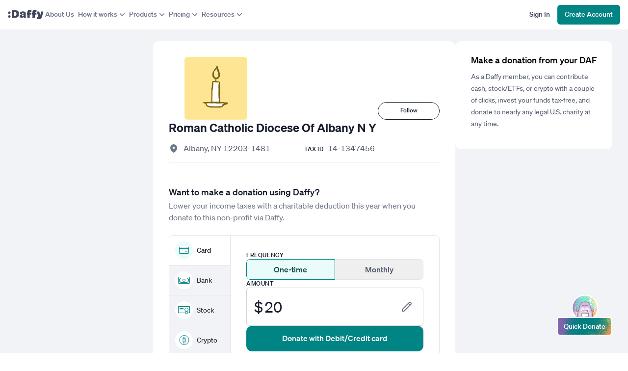

--- FILE ---
content_type: text/css; charset=UTF-8
request_url: https://cdn.daffy.org/build/_assets/global-CZTM4CLY.css
body_size: 1829
content:
:focus:not(:focus-visible){outline:none}.scheme-light,:root{--color-white:255,255,255;--color-black:18,23,38;--color-warm-gray:248,248,248;--color-dry-green-50:236,245,239;--color-dry-green-100:211,232,217;--color-dry-green-200:186,219,196;--color-dry-green-300:162,206,174;--color-dry-green-400:131,178,146;--color-dry-green-500:101,151,120;--color-dry-green-600:71,124,94;--color-dry-green-700:53,106,81;--color-dry-green-800:35,88,69;--color-dry-green-900:17,70,56;--color-miami-blue-50:235,244,249;--color-miami-blue-100:198,227,244;--color-miami-blue-200:160,202,227;--color-miami-blue-300:129,184,218;--color-miami-blue-400:97,166,209;--color-miami-blue-500:65,148,200;--color-miami-blue-600:50,126,174;--color-miami-blue-700:41,103,143;--color-miami-blue-800:32,80,111;--color-miami-blue-900:23,57,79;--color-neutral-900:23,29,44;--color-neutral-800:61,68,87;--color-neutral-700:83,91,110;--color-neutral-600:111,118,135;--color-neutral-500:157,163,178;--color-neutral-400:206,209,219;--color-neutral-300:226,228,235;--color-neutral-200:235,236,242;--color-neutral-100:242,243,247;--color-neutral-50:249,249,251;--color-accent-teal-50:234,252,249;--color-accent-teal-100:206,249,242;--color-accent-teal-200:160,245,232;--color-accent-teal-300:121,231,218;--color-accent-teal-400:61,209,197;--color-accent-teal-500:21,183,175;--color-accent-teal-600:0,132,132;--color-accent-teal-700:16,115,117;--color-accent-teal-800:18,91,93;--color-accent-teal-900:19,76,78;--color-accent-orange-50:255,247,237;--color-accent-orange-100:252,233,212;--color-accent-orange-200:253,211,171;--color-accent-orange-300:249,180,120;--color-accent-orange-400:247,149,75;--color-accent-orange-500:237,118,33;--color-accent-orange-600:219,95,31;--color-accent-orange-700:185,72,26;--color-accent-orange-800:148,55,27;--color-accent-orange-900:120,48,24;--color-arts-culture-100:237,240,217;--color-arts-culture-200:218,224,180;--color-arts-culture-300:200,209,142;--color-arts-culture-800:86,94,38;--color-arts-culture-details-200:227,232,201;--color-failure-50:255,242,243;--color-failure-100:255,227,228;--color-failure-200:253,202,204;--color-failure-300:249,165,167;--color-failure-400:247,109,113;--color-failure-500:245,73,79;--color-failure-600:229,48,57;--color-failure-700:186,32,39;--color-failure-800:150,27,33;--color-failure-900:120,28,32;--color-information-50:235,246,252;--color-information-100:207,237,252;--color-information-200:164,223,252;--color-information-300:122,201,240;--color-information-400:66,171,219;--color-information-500:26,144,199;--color-information-600:16,112,161;--color-information-700:17,92,133;--color-information-800:22,79,110;--color-information-900:22,66,89;--color-success-50:235,252,244;--color-success-100:199,252,226;--color-success-200:153,247,200;--color-success-300:113,235,178;--color-success-400:63,217,145;--color-success-500:34,188,126;--color-success-600:14,150,96;--color-success-700:16,117,82;--color-success-800:19,99,71;--color-success-900:20,79,59;--color-violet-50:244,236,253;--color-violet-100:232,216,251;--color-violet-200:212,186,242;--color-violet-300:180,151,214;--color-violet-500:135,99,176;--color-violet-600:111,77,152;--color-violet-700:89,61,122;--color-violet-800:66,39,98;--color-violet-900:42,25,62;--color-yellow-100:255,245,196;--color-yellow-200:255,240,165;--color-yellow-300:255,230,109;--color-yellow-400:245,216,71;--color-yellow-500:220,187,27;--color-yellow-600:186,154,3;--color-yellow-700:160,133,3;--color-yellow-800:91,75,0;--color-yellow-900:76,63,1;--color-neutral-primary:23,29,44;--color-neutral-secondary:53,59,75;--color-neutral-tertiary:88,94,107;--color-neutral-quaternary:107,115,130;--color-neutral-quinary:137,143,156;--color-neutral-senary:210,212,217;--color-neutral-septenary:229,229,232;--color-neutral-octonary:239,239,242;--color-neutral-nonary:253,253,253;--color-success-primary:6,126,76;--color-success-secondary:224,251,239;--color-failure-primary:153,11,42;--color-failure-secondary:251,224,229;--color-information-primary:6,104,126;--color-information-secondary:224,246,251;--color-chart-donations-primary:233,168,121}.scheme-dark{--color-white:255,255,255;--color-black:18,23,38;--color-warm-gray:248,248,248;--color-neutral-900:242,243,245;--color-neutral-800:194,198,209;--color-neutral-700:163,167,181;--color-neutral-600:138,143,158;--color-neutral-500:114,119,135;--color-neutral-400:93,98,115;--color-neutral-300:69,75,92;--color-neutral-200:48,54,71;--color-neutral-100:35,41,59;--color-neutral-50:25,31,48;--color-accent-teal-50:16,45,56;--color-accent-teal-100:12,61,69;--color-accent-teal-200:16,80,86;--color-accent-teal-300:18,110,112;--color-accent-teal-400:12,151,146;--color-accent-teal-500:31,188,178;--color-accent-teal-600:77,224,209;--color-accent-teal-700:127,240,225;--color-accent-teal-800:166,248,235;--color-accent-teal-900:197,252,244;--color-accent-orange-50:255,247,237;--color-accent-orange-100:252,233,212;--color-accent-orange-200:253,211,171;--color-accent-orange-300:249,180,120;--color-accent-orange-400:247,149,75;--color-accent-orange-500:237,118,33;--color-accent-orange-600:219,95,31;--color-accent-orange-700:185,72,26;--color-accent-orange-800:148,55,27;--color-accent-orange-900:120,48,24;--color-failure-50:87,20,24;--color-failure-100:114,23,28;--color-failure-200:141,22,28;--color-failure-300:178,23,31;--color-failure-400:207,31,40;--color-failure-500:232,65,71;--color-failure-600:241,99,104;--color-failure-700:247,139,140;--color-failure-800:251,178,180;--color-failure-900:252,199,203;--color-information-50:16,42,59;--color-information-100:13,49,69;--color-information-200:18,64,89;--color-information-300:17,85,120;--color-information-400:15,109,153;--color-information-500:39,145,194;--color-information-600:83,177,224;--color-information-700:132,204,240;--color-information-800:168,220,248;--color-information-900:196,231,252;--color-success-50:16,56,54;--color-success-100:14,69,58;--color-success-200:17,86,69;--color-success-300:21,115,85;--color-success-400:14,151,101;--color-success-500:34,188,126;--color-success-600:81,224,162;--color-success-700:127,240,187;--color-success-800:166,248,208;--color-success-900:199,252,226;--color-neutral-primary:253,253,253;--color-neutral-secondary:229,229,232;--color-neutral-tertiary:153,159,172;--color-neutral-quaternary:127,135,150;--color-neutral-quinary:102,108,122;--color-neutral-senary:53,59,75;--color-neutral-septenary:37,45,64;--color-neutral-octonary:31,38,56;--color-neutral-nonary:23,29,44;--color-success-primary:174,244,215;--color-success-secondary:85,121,105;--color-failure-primary:244,174,189;--color-failure-secondary:98,66,73;--color-information-primary:194,238,248;--color-information-secondary:79,114,122}.bg-image-set{background-image:var(--bg-image-4x);background-image:image-set(var(--bg-image-1x) 1x,var(--bg-image-2x) 2x,var(--bg-image-3x) 3x,var(--bg-image-4x) 4x);background-image:-webkit-image-set(var(--bg-image-1x) 1x,var(--bg-image-2x) 2x,var(--bg-image-3x) 3x,var(--bg-image-4x) 4x)}details summary::-webkit-details-marker{display:none}h1,h2,h3,h4,h5,h6{text-wrap:balance}input:-webkit-autofill{box-shadow:inset 0 0 0 1000px #fff!important;-webkit-box-shadow:inset 0 0 0 1000px #fff!important;-webkit-text-fill-color:#000!important}


--- FILE ---
content_type: image/svg+xml
request_url: https://cdn.daffy.org/build/_assets/logo-CZZXXKEV.svg
body_size: 706
content:
<svg xmlns="http://www.w3.org/2000/svg" width="72" height="20" fill="none">
  <path fill="#3D4457"
    d="M3.099 11.1c1.54 0 2.38.82 2.38 2.5 0 1.7-.82 2.54-2.38 2.54-1.58 0-2.38-.84-2.38-2.54 0-1.68.82-2.5 2.38-2.5Zm.02-7.76c1.56 0 2.4.8 2.4 2.48 0 1.7-.82 2.54-2.4 2.54-1.6 0-2.4-.84-2.4-2.54 0-1.68.84-2.48 2.4-2.48Zm11.566 8.78c2 0 2.86-.56 2.86-3.84 0-3.16-.84-3.64-2.82-3.64-.62 0-1.2.02-1.76.06-.04 1.22-.04 2.54-.04 3.84 0 1.52 0 2.64.02 3.54.58.04 1.1.04 1.74.04ZM8.005 1h7.08c5.12 0 7.38 1.5 7.38 7.1 0 6-2 7.9-7.48 7.9h-6.98c.04-2.1.06-4.3.06-7.48 0-3.18-.02-5.56-.06-7.52ZM30.05 13.24c1.22 0 1.98-.78 1.98-2.32-.52-.06-1.08-.08-1.66-.08-1.24 0-1.78.36-1.78 1.2 0 .86.38 1.2 1.46 1.2Zm2-3.96v-1c0-1-.44-1.52-1.58-1.52-1.2 0-1.76.5-1.68 1.8-.48-.04-1.18-.04-1.9-.04-.86 0-1.74 0-2.28.08-.16-3.38 1.52-5.28 5.96-5.28 4.32 0 6.04 1.7 6.04 4.68 0 1.68-.06 2.86-.06 4.38 0 1.38.1 3.08.28 3.62h-3.76c-.82 0-.96-.08-.96-1.02 0-.3.02-.68.04-1.06h-.12c-.5 1.54-1.84 2.26-3.9 2.26-2.54 0-3.9-.84-3.9-3.38 0-2.6 1.72-3.64 5.44-3.64.9 0 1.74.02 2.38.12Zm12.48-4.06v.56c1.14-.02 2.28-.04 3.4-.08-.02 1.24-.02 2.7.02 3.98l-3.42-.06c0 2.56.02 4.42.12 6.38-.94-.04-1.68-.04-2.46-.04-.74 0-1.52 0-2.44.04.1-2.28.14-4.44.14-6.34l-1.24.02c.04-1.2.04-2.62 0-3.86h1.2c-.02-.52-.02-1.04-.02-1.52 0-2.3 1.2-4 5-4 1.42 0 2.36.12 3.4.32-.12.92-.26 2.52-.34 3.62-.46-.16-1.06-.28-1.8-.28-1.16 0-1.56.34-1.56 1.26Zm10.351 0v.56c1.14-.02 2.28-.04 3.4-.08-.02 1.24-.02 2.7.02 3.98l-3.42-.06c0 2.56.02 4.42.12 6.38-.94-.04-1.68-.04-2.46-.04-.74 0-1.52 0-2.44.04.1-2.28.14-4.44.14-6.34l-1.24.02c.04-1.2.04-2.62 0-3.86h1.2c-.02-.52-.02-1.04-.02-1.52 0-2.3 1.2-4 5-4 1.42 0 2.36.12 3.4.32-.12.92-.26 2.52-.34 3.62-.46-.16-1.06-.28-1.8-.28-1.16 0-1.56.34-1.56 1.26Zm12.972-1.68h4.7c-.78 2.38-2.4 8.44-3.04 10.44-1.08 3.5-2.5 5.04-6.2 5.04-1.84 0-3.02-.26-4.16-.58.1-.64.52-3.02.58-3.7.96.36 2.24.52 3.4.52 1.18 0 1.72-.32 2.06-1.28-1.38-.02-2.56-.02-3.06.02-.5-1.54-2.28-7.74-3.18-10.46h5.1c.16.9.72 3.14 1.18 5.12.3 1.22.48 2.32.64 3.22h.1c.2-.9.44-2 .72-3.24.46-1.98 1.02-4.28 1.16-5.1Z" />
</svg>

--- FILE ---
content_type: image/svg+xml
request_url: https://cdn.daffy.org/build/_assets/linkedin-LCYQDTCY.svg
body_size: 700
content:
<svg xmlns="http://www.w3.org/2000/svg" width="16" height="16" fill="none">
  <g clip-path="url(#linkedin)">
    <path fill="#171D2C"
      d="M.5 2.501c0-.483.169-.88.507-1.194.338-.314.777-.471 1.317-.471.531 0 .96.154 1.289.463.338.319.507.734.507 1.245 0 .464-.164.85-.493 1.159-.337.318-.781.478-1.332.478h-.014c-.531 0-.96-.16-1.289-.478C.664 3.384.5 2.983.5 2.5ZM.688 15.17V5.498h3.215v9.672H.688Zm4.995 0h3.215v-5.4c0-.339.038-.6.116-.783a2.1 2.1 0 0 1 .615-.832c.275-.227.62-.34 1.035-.34 1.081 0 1.622.728 1.622 2.186v5.169H15.5V9.625c0-1.429-.338-2.513-1.014-3.25-.675-.74-1.568-1.109-2.678-1.109-1.245 0-2.215.536-2.91 1.608v.029h-.015l.015-.03V5.499H5.683c.02.309.03 1.27.03 2.881 0 1.612-.01 3.876-.03 6.79Z" />
  </g>
  <defs>
    <clipPath id="linkedin">
      <path fill="#fff" d="M.5.5h15v15H.5z" />
    </clipPath>
  </defs>
</svg>